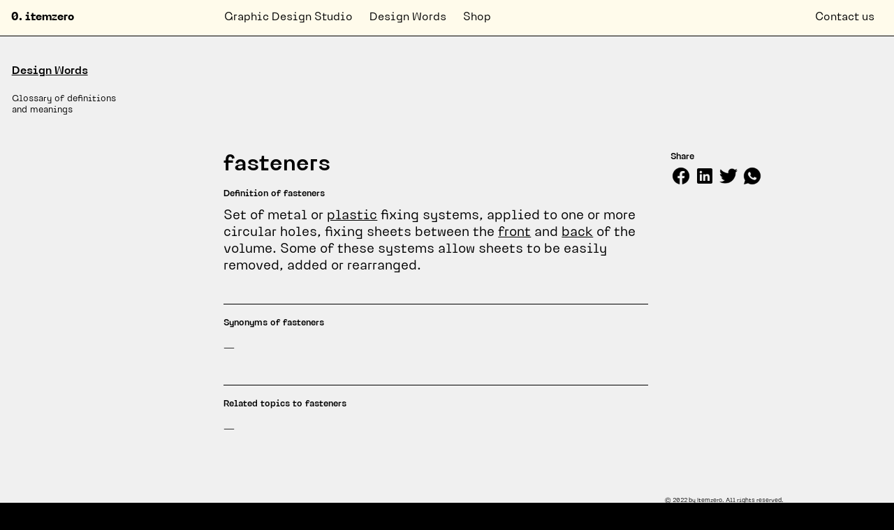

--- FILE ---
content_type: text/html; charset=UTF-8
request_url: https://itemzero.com/design-words/fasteners/
body_size: 17674
content:
<!doctype html><html lang="en-GB" prefix="og: https://ogp.me/ns#"><head><meta charset="UTF-8"><meta name="viewport" content="width=device-width, initial-scale=1"><link rel="profile" href="https://gmpg.org/xfn/11"><style>img:is([sizes="auto" i], [sizes^="auto," i]) { contain-intrinsic-size: 3000px 1500px }</style><title>fasteners + definition and meaning by itemzero</title><meta name="description" content="fasteners is → Set of metal or plastic fixing systems, applied to one or more circular holes, fixing sheets between the front and back of the volume. Some of these systems allow sheets to be easily removed, added or rearranged."/><meta name="robots" content="follow, index, max-snippet:-1, max-video-preview:-1, max-image-preview:large"/><link rel="canonical" href="https://itemzero.com/design-words/fasteners/" /><meta property="og:locale" content="en_GB" /><meta property="og:type" content="article" /><meta property="og:title" content="fasteners + definition and meaning by itemzero" /><meta property="og:description" content="fasteners: Set of metal or plastic fixing systems, applied to one or more circular holes, fixing sheets between the front and back of the volume. Some of these systems allow sheets to be easily removed, added or rearranged." /><meta property="og:url" content="https://itemzero.com/design-words/fasteners/" /><meta property="og:site_name" content="0. itemzero" /><meta property="og:updated_time" content="2022-12-06T16:49:59+00:00" /><meta property="article:published_time" content="2022-12-06T16:49:58+00:00" /><meta property="article:modified_time" content="2022-12-06T16:49:59+00:00" /><meta name="twitter:card" content="summary_large_image" /><meta name="twitter:title" content="fasteners + definition and meaning by itemzero" /><meta name="twitter:description" content="fasteners: Set of metal or plastic fixing systems, applied to one or more circular holes, fixing sheets between the front and back of the volume. Some of these systems allow sheets to be easily removed, added or rearranged." /> <script type="application/ld+json" class="rank-math-schema">{"@context":"https://schema.org","@graph":[{"@type":"Organization","@id":"https://itemzero.com/#organization","name":"0. itemzero","url":"https://itemzero.com","logo":{"@type":"ImageObject","@id":"https://itemzero.com/#logo","url":"https://itemzero.com/wp-content/uploads/2025/10/location-02.svg","contentUrl":"https://itemzero.com/wp-content/uploads/2025/10/location-02.svg","caption":"0. itemzero","inLanguage":"en-GB"}},{"@type":"WebSite","@id":"https://itemzero.com/#website","url":"https://itemzero.com","name":"0. itemzero","publisher":{"@id":"https://itemzero.com/#organization"},"inLanguage":"en-GB"},{"@type":"ImageObject","@id":"https://itemzero.com/wp-content/uploads/2022/06/icons8-facebook-96.png","url":"https://itemzero.com/wp-content/uploads/2022/06/icons8-facebook-96.png","width":"200","height":"200","inLanguage":"en-GB"},{"@type":"WebPage","@id":"https://itemzero.com/design-words/fasteners/#webpage","url":"https://itemzero.com/design-words/fasteners/","name":"fasteners + definition and meaning by itemzero","datePublished":"2022-12-06T16:49:58+00:00","dateModified":"2022-12-06T16:49:59+00:00","isPartOf":{"@id":"https://itemzero.com/#website"},"primaryImageOfPage":{"@id":"https://itemzero.com/wp-content/uploads/2022/06/icons8-facebook-96.png"},"inLanguage":"en-GB"},{"@type":"Person","@id":"https://itemzero.com/author/ricardodantas/","name":"Ricardo Dantas","url":"https://itemzero.com/author/ricardodantas/","image":{"@type":"ImageObject","@id":"https://itemzero.com/wp-content/litespeed/avatar/1c794ac57cbab5601de7be43a5a29b2d.jpg?ver=1769302691","url":"https://itemzero.com/wp-content/litespeed/avatar/1c794ac57cbab5601de7be43a5a29b2d.jpg?ver=1769302691","caption":"Ricardo Dantas","inLanguage":"en-GB"},"worksFor":{"@id":"https://itemzero.com/#organization"}},{"datePublished":"2022-12-06T16:49:58+00:00","dateModified":"2022-12-06T16:49:59+00:00","author":{"@id":"https://itemzero.com/author/ricardodantas/","name":"Ricardo Dantas"},"@id":"https://itemzero.com/design-words/fasteners/#schema-136506","mainEntityOfPage":{"@id":"https://itemzero.com/design-words/fasteners/#webpage"}}]}</script> <link rel="alternate" type="application/rss+xml" title="0. itemzero &raquo; Feed" href="https://itemzero.com/feed/" /><link rel="alternate" type="application/rss+xml" title="0. itemzero &raquo; Comments Feed" href="https://itemzero.com/comments/feed/" /><link rel="alternate" type="application/rss+xml" title="0. itemzero &raquo; fasteners Comments Feed" href="https://itemzero.com/design-words/fasteners/feed/" /><style>:root {
			--wpac-popup-opacity: 0.85;
			--wpac-popup-corner-radius: 5px;
			--wpac-popup-margin-top: 10px;
			--wpac-popup-width: 30%;
			--wpac-popup-padding: 20px;
			--wpac-popup-font-size: 20px;
			--wpac-popup-line-height: 1.2;
		}
		/* tablet styles */
		@media screen and (max-width: 1024px) {
			.wpac-overlay {
				--wpac-popup-opacity: 0.85;
				--wpac-popup-corner-radius: 5px;
				--wpac-popup-margin-top: 10px;
				--wpac-popup-width: 45%;
				--wpac-popup-padding: 20px;
				--wpac-popup-font-size: 20px;
			}
		}
		/* mobile styles */
		@media screen and (max-width: 768px) {
			.wpac-overlay {
				--wpac-popup-opacity: 0.85;
				--wpac-popup-corner-radius: 5px;
				--wpac-popup-margin-top: 10px;
				--wpac-popup-width: 75%;
				--wpac-popup-padding: 20px;
				--wpac-popup-font-size: 20px;
			}
		}
		.wpac-overlay {
			display: none;
			opacity: var(--wpac-popup-opacity);
			border-radius: var(--wpac-popup-corner-radius);
			margin-top: var(--wpac-popup-margin-top);
			padding: var(--wpac-popup-padding) !important;
			font-size: var(--wpac-popup-font-size) !important;
			line-height: var(--wpac-popup-line-height);
			margin: 0 auto;
		}</style><link data-optimized="2" rel="stylesheet" href="https://itemzero.com/wp-content/litespeed/css/cfa5e3196ce9aa86daeb09d56be76afc.css?ver=72891" /><style id='classic-theme-styles-inline-css'>/*! This file is auto-generated */
.wp-block-button__link{color:#fff;background-color:#32373c;border-radius:9999px;box-shadow:none;text-decoration:none;padding:calc(.667em + 2px) calc(1.333em + 2px);font-size:1.125em}.wp-block-file__button{background:#32373c;color:#fff;text-decoration:none}</style><style id='safe-svg-svg-icon-style-inline-css'>.safe-svg-cover{text-align:center}.safe-svg-cover .safe-svg-inside{display:inline-block;max-width:100%}.safe-svg-cover svg{height:100%;max-height:100%;max-width:100%;width:100%}</style><style id='global-styles-inline-css'>:root{--wp--preset--aspect-ratio--square: 1;--wp--preset--aspect-ratio--4-3: 4/3;--wp--preset--aspect-ratio--3-4: 3/4;--wp--preset--aspect-ratio--3-2: 3/2;--wp--preset--aspect-ratio--2-3: 2/3;--wp--preset--aspect-ratio--16-9: 16/9;--wp--preset--aspect-ratio--9-16: 9/16;--wp--preset--color--black: #000000;--wp--preset--color--cyan-bluish-gray: #abb8c3;--wp--preset--color--white: #ffffff;--wp--preset--color--pale-pink: #f78da7;--wp--preset--color--vivid-red: #cf2e2e;--wp--preset--color--luminous-vivid-orange: #ff6900;--wp--preset--color--luminous-vivid-amber: #fcb900;--wp--preset--color--light-green-cyan: #7bdcb5;--wp--preset--color--vivid-green-cyan: #00d084;--wp--preset--color--pale-cyan-blue: #8ed1fc;--wp--preset--color--vivid-cyan-blue: #0693e3;--wp--preset--color--vivid-purple: #9b51e0;--wp--preset--color--background-color: rgba(0,0,0,11);--wp--preset--color--text-color: rgba(255,251,235,12);--wp--preset--color--header-background-color: rgba(255,255,255,03);--wp--preset--color--header-text-color: rgba(0,0,0,14);--wp--preset--color--main-background-color: rgba(255,251,235,15);--wp--preset--color--main-text-color: rgba(0,0,0,16);--wp--preset--color--aside-background-color: rgba(0,0,0,17);--wp--preset--color--aside-text-color: rgba(255,255,255,18);--wp--preset--color--footer-background-color: rgba(0,0,0,19);--wp--preset--color--footer-text-color: rgba(255,255,255,110);--wp--preset--color--offcanvas-background-color: rgba(0,0,0,111);--wp--preset--color--offcanvas-text-color: rgba(255,255,255,112);--wp--preset--color--offcanvas-toggle-color: rgba(0,0,0,113);--wp--preset--color--overlay-color: rgba(0,0,0,0.514);--wp--preset--color--primary-color: rgba(0,0,0,115);--wp--preset--color--secondary-color: rgba(255,255,255,116);--wp--preset--color--info-color: rgba(0,160,210,117);--wp--preset--color--success-color: rgba(70,180,80,118);--wp--preset--color--warning-color: rgba(255,185,0,119);--wp--preset--color--error-color: rgba(220,50,50,120);--wp--preset--color--cross-sells-text-color: rgba(0,0,0,121);--wp--preset--color--cross-sells-background: rgba(0,0,0,122);--wp--preset--color--the-book-block-color-1: rgba(3,53,218,123);--wp--preset--color--the-book-block-color-2: rgba(0,218,200,124);--wp--preset--color--uivo-typeface-color-1: rgba(65,58,59,125);--wp--preset--color--uivo-typeface-color-2: rgba(255,102,81,126);--wp--preset--color--covers-book-color-1: rgba(96,66,75,127);--wp--preset--color--covers-book-color-2: rgba(253,87,59,128);--wp--preset--color--taca-color-1: rgba(255,217,102,129);--wp--preset--color--taca-color-2: rgba(96,56,240,130);--wp--preset--color--catorze-color-1: rgba(241,208,213,131);--wp--preset--color--catorze-color-2: rgba(20,61,52,132);--wp--preset--color--secondary-background-color: rgba(240,240,240,133);--wp--preset--gradient--vivid-cyan-blue-to-vivid-purple: linear-gradient(135deg,rgba(6,147,227,1) 0%,rgb(155,81,224) 100%);--wp--preset--gradient--light-green-cyan-to-vivid-green-cyan: linear-gradient(135deg,rgb(122,220,180) 0%,rgb(0,208,130) 100%);--wp--preset--gradient--luminous-vivid-amber-to-luminous-vivid-orange: linear-gradient(135deg,rgba(252,185,0,1) 0%,rgba(255,105,0,1) 100%);--wp--preset--gradient--luminous-vivid-orange-to-vivid-red: linear-gradient(135deg,rgba(255,105,0,1) 0%,rgb(207,46,46) 100%);--wp--preset--gradient--very-light-gray-to-cyan-bluish-gray: linear-gradient(135deg,rgb(238,238,238) 0%,rgb(169,184,195) 100%);--wp--preset--gradient--cool-to-warm-spectrum: linear-gradient(135deg,rgb(74,234,220) 0%,rgb(151,120,209) 20%,rgb(207,42,186) 40%,rgb(238,44,130) 60%,rgb(251,105,98) 80%,rgb(254,248,76) 100%);--wp--preset--gradient--blush-light-purple: linear-gradient(135deg,rgb(255,206,236) 0%,rgb(152,150,240) 100%);--wp--preset--gradient--blush-bordeaux: linear-gradient(135deg,rgb(254,205,165) 0%,rgb(254,45,45) 50%,rgb(107,0,62) 100%);--wp--preset--gradient--luminous-dusk: linear-gradient(135deg,rgb(255,203,112) 0%,rgb(199,81,192) 50%,rgb(65,88,208) 100%);--wp--preset--gradient--pale-ocean: linear-gradient(135deg,rgb(255,245,203) 0%,rgb(182,227,212) 50%,rgb(51,167,181) 100%);--wp--preset--gradient--electric-grass: linear-gradient(135deg,rgb(202,248,128) 0%,rgb(113,206,126) 100%);--wp--preset--gradient--midnight: linear-gradient(135deg,rgb(2,3,129) 0%,rgb(40,116,252) 100%);--wp--preset--gradient--text-color-to-background-color: linear-gradient(180deg,rgba(255,251,235,12) 0%,rgba(0,0,0,2));--wp--preset--gradient--header-background-color-to-text-color: linear-gradient(180deg,rgba(255,255,255,03) 0%,rgba(255,251,235,3));--wp--preset--gradient--header-text-color-to-header-background-color: linear-gradient(180deg,rgba(0,0,0,14) 0%,rgba(255,255,255,3));--wp--preset--gradient--main-background-color-to-header-text-color: linear-gradient(180deg,rgba(255,251,235,15) 0%,rgba(0,0,0,5));--wp--preset--gradient--main-text-color-to-main-background-color: linear-gradient(180deg,rgba(0,0,0,16) 0%,rgba(255,251,235,6));--wp--preset--gradient--aside-background-color-to-main-text-color: linear-gradient(180deg,rgba(0,0,0,17) 0%,rgba(0,0,0,7));--wp--preset--gradient--aside-text-color-to-aside-background-color: linear-gradient(180deg,rgba(255,255,255,18) 0%,rgba(0,0,0,8));--wp--preset--gradient--footer-background-color-to-aside-text-color: linear-gradient(180deg,rgba(0,0,0,19) 0%,rgba(255,255,255,9));--wp--preset--gradient--footer-text-color-to-footer-background-color: linear-gradient(180deg,rgba(255,255,255,110) 0%,rgba(0,0,0,10));--wp--preset--gradient--offcanvas-background-color-to-footer-text-color: linear-gradient(180deg,rgba(0,0,0,111) 0%,rgba(255,255,255,11));--wp--preset--gradient--offcanvas-text-color-to-offcanvas-background-color: linear-gradient(180deg,rgba(255,255,255,112) 0%,rgba(0,0,0,12));--wp--preset--gradient--offcanvas-toggle-color-to-offcanvas-text-color: linear-gradient(180deg,rgba(0,0,0,113) 0%,rgba(255,255,255,13));--wp--preset--gradient--overlay-color-to-offcanvas-toggle-color: linear-gradient(180deg,rgba(0,0,0,0.514) 0%,rgba(0,0,0,14));--wp--preset--gradient--primary-color-to-overlay-color: linear-gradient(180deg,rgba(0,0,0,115) 0%,rgba(0,0,0,14.5));--wp--preset--gradient--secondary-color-to-primary-color: linear-gradient(180deg,rgba(255,255,255,116) 0%,rgba(0,0,0,16));--wp--preset--gradient--info-color-to-secondary-color: linear-gradient(180deg,rgba(0,160,210,117) 0%,rgba(255,255,255,17));--wp--preset--gradient--success-color-to-info-color: linear-gradient(180deg,rgba(70,180,80,118) 0%,rgba(0,160,210,18));--wp--preset--gradient--warning-color-to-success-color: linear-gradient(180deg,rgba(255,185,0,119) 0%,rgba(70,180,80,19));--wp--preset--gradient--error-color-to-warning-color: linear-gradient(180deg,rgba(220,50,50,120) 0%,rgba(255,185,0,20));--wp--preset--gradient--cross-sells-text-color-to-error-color: linear-gradient(180deg,rgba(0,0,0,121) 0%,rgba(220,50,50,21));--wp--preset--gradient--cross-sells-background-to-cross-sells-text-color: linear-gradient(180deg,rgba(0,0,0,122) 0%,rgba(0,0,0,22));--wp--preset--gradient--the-book-block-color-1-to-cross-sells-background: linear-gradient(180deg,rgba(3,53,218,123) 0%,rgba(0,0,0,23));--wp--preset--gradient--the-book-block-color-2-to-the-book-block-color-1: linear-gradient(180deg,rgba(0,218,200,124) 0%,rgba(3,53,218,24));--wp--preset--gradient--uivo-typeface-color-1-to-the-book-block-color-2: linear-gradient(180deg,rgba(65,58,59,125) 0%,rgba(0,218,200,25));--wp--preset--gradient--uivo-typeface-color-2-to-uivo-typeface-color-1: linear-gradient(180deg,rgba(255,102,81,126) 0%,rgba(65,58,59,26));--wp--preset--gradient--covers-book-color-1-to-uivo-typeface-color-2: linear-gradient(180deg,rgba(96,66,75,127) 0%,rgba(255,102,81,27));--wp--preset--gradient--covers-book-color-2-to-covers-book-color-1: linear-gradient(180deg,rgba(253,87,59,128) 0%,rgba(96,66,75,28));--wp--preset--gradient--taca-color-1-to-covers-book-color-2: linear-gradient(180deg,rgba(255,217,102,129) 0%,rgba(253,87,59,29));--wp--preset--gradient--taca-color-2-to-taca-color-1: linear-gradient(180deg,rgba(96,56,240,130) 0%,rgba(255,217,102,30));--wp--preset--gradient--catorze-color-1-to-taca-color-2: linear-gradient(180deg,rgba(241,208,213,131) 0%,rgba(96,56,240,31));--wp--preset--gradient--catorze-color-2-to-catorze-color-1: linear-gradient(180deg,rgba(20,61,52,132) 0%,rgba(241,208,213,32));--wp--preset--gradient--secondary-background-color-to-catorze-color-2: linear-gradient(180deg,rgba(240,240,240,133) 0%,rgba(20,61,52,33));--wp--preset--font-size--small: 13px;--wp--preset--font-size--medium: 20px;--wp--preset--font-size--large: 36px;--wp--preset--font-size--x-large: 42px;--wp--preset--font-size--font-size-1: 0.67rem;--wp--preset--font-size--font-size-2: 0.83rem;--wp--preset--font-size--font-size-3: 1rem;--wp--preset--font-size--font-size-4: 1.25rem;--wp--preset--font-size--font-size-5: 1.5rem;--wp--preset--font-size--font-size-6: 2.5rem;--wp--preset--font-size--font-size-7: 4.5rem;--wp--preset--font-size--line-height: 120%;--wp--preset--font-size--container: 100%;--wp--preset--font-size--transition-duration: 0.4s;--wp--preset--font-size--border: 5px;--wp--preset--font-size--offcanvas-size: 100%;--wp--preset--font-size--top-offset: 4rem;--wp--preset--font-size--product-desc-padding: 5.7%;--wp--preset--font-size--product-desc-padding-sides: 6.25vw;--wp--preset--font-size--border-light: 1px;--wp--preset--font-size--content-container: 7vw;--wp--preset--font-size--content-container-top: 7vh;--wp--preset--font-size--content-container-bottom: 14vw;--wp--preset--font-size--font-size-8: 7rem;--wp--preset--font-size--size-1: 8.3333%;--wp--preset--font-size--size-2: 9.0909%;--wp--preset--font-size--size-3: 10%;--wp--preset--font-size--size-4: 11.1111%;--wp--preset--font-size--size-5: 12.5%;--wp--preset--font-size--size-6: 14.2857%;--wp--preset--font-size--size-7: 16.6667%;--wp--preset--font-size--size-8: 20%;--wp--preset--font-size--size-9: 25%;--wp--preset--font-size--size-10: 33.3333%;--wp--preset--font-size--size-11: 50%;--wp--preset--font-size--size-12: 75%;--wp--preset--font-size--size-13: 100%;--wp--preset--font-size--opacity: 50%;--wp--preset--font-size--section-padding: 1.25rem;--wp--preset--font-size--admin-bar: 32px;--wp--preset--font-size--icon-size: 1.875rem;--wp--preset--font-size--left-offset: 25vw;--wp--preset--font-size--margin-2: 1rem;--wp--preset--font-size--margin-3: 2.2rem;--wp--preset--font-size--sticky-offset: 11.875rem;--wp--preset--spacing--20: 0.44rem;--wp--preset--spacing--30: 0.67rem;--wp--preset--spacing--40: 1rem;--wp--preset--spacing--50: 1.5rem;--wp--preset--spacing--60: 2.25rem;--wp--preset--spacing--70: 3.38rem;--wp--preset--spacing--80: 5.06rem;--wp--preset--spacing--font-size-1: 0.67rem;--wp--preset--spacing--font-size-2: 0.83rem;--wp--preset--spacing--font-size-3: 1rem;--wp--preset--spacing--font-size-4: 1.25rem;--wp--preset--spacing--font-size-5: 1.5rem;--wp--preset--spacing--font-size-6: 2.5rem;--wp--preset--spacing--font-size-7: 4.5rem;--wp--preset--spacing--line-height: 120%;--wp--preset--spacing--container: 100%;--wp--preset--spacing--transition-duration: 0.4s;--wp--preset--spacing--border: 5px;--wp--preset--spacing--offcanvas-size: 100%;--wp--preset--spacing--top-offset: 4rem;--wp--preset--spacing--product-desc-padding: 5.7%;--wp--preset--spacing--product-desc-padding-sides: 6.25vw;--wp--preset--spacing--border-light: 1px;--wp--preset--spacing--content-container: 7vw;--wp--preset--spacing--content-container-top: 7vh;--wp--preset--spacing--content-container-bottom: 14vw;--wp--preset--spacing--font-size-8: 7rem;--wp--preset--spacing--size-1: 8.3333%;--wp--preset--spacing--size-2: 9.0909%;--wp--preset--spacing--size-3: 10%;--wp--preset--spacing--size-4: 11.1111%;--wp--preset--spacing--size-5: 12.5%;--wp--preset--spacing--size-6: 14.2857%;--wp--preset--spacing--size-7: 16.6667%;--wp--preset--spacing--size-8: 20%;--wp--preset--spacing--size-9: 25%;--wp--preset--spacing--size-10: 33.3333%;--wp--preset--spacing--size-11: 50%;--wp--preset--spacing--size-12: 75%;--wp--preset--spacing--size-13: 100%;--wp--preset--spacing--opacity: 50%;--wp--preset--spacing--section-padding: 1.25rem;--wp--preset--spacing--admin-bar: 32px;--wp--preset--spacing--icon-size: 1.875rem;--wp--preset--spacing--left-offset: 25vw;--wp--preset--spacing--margin-2: 1rem;--wp--preset--spacing--margin-3: 2.2rem;--wp--preset--spacing--sticky-offset: 11.875rem;--wp--preset--shadow--natural: 6px 6px 9px rgba(0, 0, 0, 0.2);--wp--preset--shadow--deep: 12px 12px 50px rgba(0, 0, 0, 0.4);--wp--preset--shadow--sharp: 6px 6px 0px rgba(0, 0, 0, 0.2);--wp--preset--shadow--outlined: 6px 6px 0px -3px rgba(255, 255, 255, 1), 6px 6px rgba(0, 0, 0, 1);--wp--preset--shadow--crisp: 6px 6px 0px rgba(0, 0, 0, 1);}:where(.is-layout-flex){gap: 0.5em;}:where(.is-layout-grid){gap: 0.5em;}body .is-layout-flex{display: flex;}.is-layout-flex{flex-wrap: wrap;align-items: center;}.is-layout-flex > :is(*, div){margin: 0;}body .is-layout-grid{display: grid;}.is-layout-grid > :is(*, div){margin: 0;}:where(.wp-block-columns.is-layout-flex){gap: 2em;}:where(.wp-block-columns.is-layout-grid){gap: 2em;}:where(.wp-block-post-template.is-layout-flex){gap: 1.25em;}:where(.wp-block-post-template.is-layout-grid){gap: 1.25em;}.has-black-color{color: var(--wp--preset--color--black) !important;}.has-cyan-bluish-gray-color{color: var(--wp--preset--color--cyan-bluish-gray) !important;}.has-white-color{color: var(--wp--preset--color--white) !important;}.has-pale-pink-color{color: var(--wp--preset--color--pale-pink) !important;}.has-vivid-red-color{color: var(--wp--preset--color--vivid-red) !important;}.has-luminous-vivid-orange-color{color: var(--wp--preset--color--luminous-vivid-orange) !important;}.has-luminous-vivid-amber-color{color: var(--wp--preset--color--luminous-vivid-amber) !important;}.has-light-green-cyan-color{color: var(--wp--preset--color--light-green-cyan) !important;}.has-vivid-green-cyan-color{color: var(--wp--preset--color--vivid-green-cyan) !important;}.has-pale-cyan-blue-color{color: var(--wp--preset--color--pale-cyan-blue) !important;}.has-vivid-cyan-blue-color{color: var(--wp--preset--color--vivid-cyan-blue) !important;}.has-vivid-purple-color{color: var(--wp--preset--color--vivid-purple) !important;}.has-black-background-color{background-color: var(--wp--preset--color--black) !important;}.has-cyan-bluish-gray-background-color{background-color: var(--wp--preset--color--cyan-bluish-gray) !important;}.has-white-background-color{background-color: var(--wp--preset--color--white) !important;}.has-pale-pink-background-color{background-color: var(--wp--preset--color--pale-pink) !important;}.has-vivid-red-background-color{background-color: var(--wp--preset--color--vivid-red) !important;}.has-luminous-vivid-orange-background-color{background-color: var(--wp--preset--color--luminous-vivid-orange) !important;}.has-luminous-vivid-amber-background-color{background-color: var(--wp--preset--color--luminous-vivid-amber) !important;}.has-light-green-cyan-background-color{background-color: var(--wp--preset--color--light-green-cyan) !important;}.has-vivid-green-cyan-background-color{background-color: var(--wp--preset--color--vivid-green-cyan) !important;}.has-pale-cyan-blue-background-color{background-color: var(--wp--preset--color--pale-cyan-blue) !important;}.has-vivid-cyan-blue-background-color{background-color: var(--wp--preset--color--vivid-cyan-blue) !important;}.has-vivid-purple-background-color{background-color: var(--wp--preset--color--vivid-purple) !important;}.has-black-border-color{border-color: var(--wp--preset--color--black) !important;}.has-cyan-bluish-gray-border-color{border-color: var(--wp--preset--color--cyan-bluish-gray) !important;}.has-white-border-color{border-color: var(--wp--preset--color--white) !important;}.has-pale-pink-border-color{border-color: var(--wp--preset--color--pale-pink) !important;}.has-vivid-red-border-color{border-color: var(--wp--preset--color--vivid-red) !important;}.has-luminous-vivid-orange-border-color{border-color: var(--wp--preset--color--luminous-vivid-orange) !important;}.has-luminous-vivid-amber-border-color{border-color: var(--wp--preset--color--luminous-vivid-amber) !important;}.has-light-green-cyan-border-color{border-color: var(--wp--preset--color--light-green-cyan) !important;}.has-vivid-green-cyan-border-color{border-color: var(--wp--preset--color--vivid-green-cyan) !important;}.has-pale-cyan-blue-border-color{border-color: var(--wp--preset--color--pale-cyan-blue) !important;}.has-vivid-cyan-blue-border-color{border-color: var(--wp--preset--color--vivid-cyan-blue) !important;}.has-vivid-purple-border-color{border-color: var(--wp--preset--color--vivid-purple) !important;}.has-vivid-cyan-blue-to-vivid-purple-gradient-background{background: var(--wp--preset--gradient--vivid-cyan-blue-to-vivid-purple) !important;}.has-light-green-cyan-to-vivid-green-cyan-gradient-background{background: var(--wp--preset--gradient--light-green-cyan-to-vivid-green-cyan) !important;}.has-luminous-vivid-amber-to-luminous-vivid-orange-gradient-background{background: var(--wp--preset--gradient--luminous-vivid-amber-to-luminous-vivid-orange) !important;}.has-luminous-vivid-orange-to-vivid-red-gradient-background{background: var(--wp--preset--gradient--luminous-vivid-orange-to-vivid-red) !important;}.has-very-light-gray-to-cyan-bluish-gray-gradient-background{background: var(--wp--preset--gradient--very-light-gray-to-cyan-bluish-gray) !important;}.has-cool-to-warm-spectrum-gradient-background{background: var(--wp--preset--gradient--cool-to-warm-spectrum) !important;}.has-blush-light-purple-gradient-background{background: var(--wp--preset--gradient--blush-light-purple) !important;}.has-blush-bordeaux-gradient-background{background: var(--wp--preset--gradient--blush-bordeaux) !important;}.has-luminous-dusk-gradient-background{background: var(--wp--preset--gradient--luminous-dusk) !important;}.has-pale-ocean-gradient-background{background: var(--wp--preset--gradient--pale-ocean) !important;}.has-electric-grass-gradient-background{background: var(--wp--preset--gradient--electric-grass) !important;}.has-midnight-gradient-background{background: var(--wp--preset--gradient--midnight) !important;}.has-small-font-size{font-size: var(--wp--preset--font-size--small) !important;}.has-medium-font-size{font-size: var(--wp--preset--font-size--medium) !important;}.has-large-font-size{font-size: var(--wp--preset--font-size--large) !important;}.has-x-large-font-size{font-size: var(--wp--preset--font-size--x-large) !important;}
:where(.wp-block-post-template.is-layout-flex){gap: 1.25em;}:where(.wp-block-post-template.is-layout-grid){gap: 1.25em;}
:where(.wp-block-columns.is-layout-flex){gap: 2em;}:where(.wp-block-columns.is-layout-grid){gap: 2em;}
:root :where(.wp-block-pullquote){font-size: 1.5em;line-height: 1.6;}</style> <script src="https://itemzero.com/wp-includes/js/jquery/jquery.min.js?ver=3.7.1" id="jquery-core-js"></script> <script id="cookie-law-info-js-extra" type="litespeed/javascript">var Cli_Data={"nn_cookie_ids":["_gat_gtag_UA_156610235_1","fr","_ga","_gid","_fbp","cookielawinfo-checkbox-advertisement"],"cookielist":[],"non_necessary_cookies":{"analytics":["_gat_gtag_UA_156610235_1","_ga","_gid"],"advertisement":["fr","_fbp"]},"ccpaEnabled":"","ccpaRegionBased":"","ccpaBarEnabled":"","strictlyEnabled":["necessary","obligatoire"],"ccpaType":"gdpr","js_blocking":"1","custom_integration":"","triggerDomRefresh":"","secure_cookies":""};var cli_cookiebar_settings={"animate_speed_hide":"500","animate_speed_show":"500","background":"#0a0a0a","border":"#b1a6a6c2","border_on":"","button_1_button_colour":"#ffffff","button_1_button_hover":"#cccccc","button_1_link_colour":"#0a0a0a","button_1_as_button":"1","button_1_new_win":"","button_2_button_colour":"#333","button_2_button_hover":"#292929","button_2_link_colour":"#ffffff","button_2_as_button":"","button_2_hidebar":"1","button_3_button_colour":"#dedfe0","button_3_button_hover":"#b2b2b3","button_3_link_colour":"#0a0a0a","button_3_as_button":"","button_3_new_win":"","button_4_button_colour":"#0a0909","button_4_button_hover":"#080707","button_4_link_colour":"#ffffff","button_4_as_button":"1","button_7_button_colour":"#ffffff","button_7_button_hover":"#cccccc","button_7_link_colour":"#0a0a0a","button_7_as_button":"1","button_7_new_win":"","font_family":"inherit","header_fix":"","notify_animate_hide":"1","notify_animate_show":"","notify_div_id":"#cookie-law-info-bar","notify_position_horizontal":"right","notify_position_vertical":"bottom","scroll_close":"","scroll_close_reload":"","accept_close_reload":"","reject_close_reload":"","showagain_tab":"","showagain_background":"#fff","showagain_border":"#000","showagain_div_id":"#cookie-law-info-again","showagain_x_position":"100px","text":"#ffffff","show_once_yn":"","show_once":"10000","logging_on":"","as_popup":"","popup_overlay":"1","bar_heading_text":"","cookie_bar_as":"banner","popup_showagain_position":"bottom-right","widget_position":"left"};var log_object={"ajax_url":"https:\/\/itemzero.com\/wp-admin\/admin-ajax.php"}</script> <script src="https://itemzero.com/wp-content/cache/mrdev/framework/utils/utils_custom.js?ver=0.9.842-1762289878" id="mrdev_utils-js"></script> <link rel="EditURI" type="application/rsd+xml" title="RSD" href="https://itemzero.com/xmlrpc.php?rsd" /><meta name="generator" content="WordPress 6.8.3" /><link rel='shortlink' href='https://itemzero.com/?p=26413' /><link rel="alternate" title="oEmbed (JSON)" type="application/json+oembed" href="https://itemzero.com/wp-json/oembed/1.0/embed?url=https%3A%2F%2Fitemzero.com%2Fdesign-words%2Ffasteners%2F&#038;lang=en" /><link rel="alternate" title="oEmbed (XML)" type="text/xml+oembed" href="https://itemzero.com/wp-json/oembed/1.0/embed?url=https%3A%2F%2Fitemzero.com%2Fdesign-words%2Ffasteners%2F&#038;format=xml&#038;lang=en" />
 <script type="text/plain" data-cli-class="cli-blocker-script"  data-cli-script-type="advertisement" data-cli-block="true"  data-cli-element-position="head">!function(f,b,e,v,n,t,s)
  {if(f.fbq)return;n=f.fbq=function(){n.callMethod?
  n.callMethod.apply(n,arguments):n.queue.push(arguments)};
  if(!f._fbq)f._fbq=n;n.push=n;n.loaded=!0;n.version='2.0';
  n.queue=[];t=b.createElement(e);t.async=!0;
  t.src=v;s=b.getElementsByTagName(e)[0];
  s.parentNode.insertBefore(t,s)}(window,document,'script',
  'https://connect.facebook.net/en_US/fbevents.js');
   fbq('init', '216318539654532');
  fbq('track', 'PageView');</script> <noscript>
<img height="1" width="1"
src="https://www.facebook.com/tr?id=216318539654532&ev=PageView
&noscript=1"/>
</noscript>
 <script type="litespeed/javascript">(function(w,d,s,l,i){w[l]=w[l]||[];w[l].push({'gtm.start':new Date().getTime(),event:'gtm.js'});var f=d.getElementsByTagName(s)[0],j=d.createElement(s),dl=l!='dataLayer'?'&l='+l:'';j.async=!0;j.src='https://www.googletagmanager.com/gtm.js?id='+i+dl;f.parentNode.insertBefore(j,f)})(window,document,'script','dataLayer','GTM-KJPR46B')</script> </script><style>#wpadminbar #wp-admin-bar-site-name>.ab-item:before {
            content: "";
            width: 146px;
            height: 22px;
            max-width: 100%;
            background-size: contain;
            background-repeat: no-repeat;
            background-position: center;
        }
        .wp-admin.folded #wpadminbar #wp-admin-bar-site-name>.ab-item:before {
            width: 22px;
        }
        #wp-admin-bar-wp-logo, #footer-thankyou, #wpfooter {
            display: none;
        }
        .login form {
            border: 0;
            box-shadow: none;
        }
        .wp-admin #wpadminbar #wp-admin-bar-site-name>.ab-item:before {
            font-size: 0;
        }</style><style>.login h1 a, #wpadminbar #wp-admin-bar-site-name>.ab-item:before {
                background-image: none !important;
            }</style><style>#wpadminbar {
                background: rgba(0,0,0,0.5);
                position: fixed !important;
            }
            #wpadminbar .menupop .ab-sub-wrapper, #wpadminbar .shortlink-input, #wpadminbar .ab-top-menu>li.hover>.ab-item, #wpadminbar.nojq .quicklinks .ab-top-menu>li>.ab-item:focus, #wpadminbar:not(.mobile) .ab-top-menu>li:hover>.ab-item, #wpadminbar:not(.mobile) .ab-top-menu>li>.ab-item:focus {
                background: rgba(0,0,0,0.5);
            }</style><style>.theme-browser .theme.active .theme-screenshot img, .theme-overlay.active .screenshot img {
            opacity: 0 !important;
        }
        .theme-browser .theme.active .theme-screenshot, .theme-overlay.active .screenshot {
            background-image: url(https://s.wordpress.com/mshots/v1/https%3A%2F%2Fitemzero.com?w=1200&amp;h=900);
            background-size: cover;
            background-position: center;
            background-repeat: no-repeat;
        }
        .theme-browser .theme.active .theme-name {
            font-size: 0;
        }
        .theme-browser .theme.active .theme-name:after {
            margin-left: 5px;
        }
        .theme-browser .theme.active .theme-name span, .theme-browser .theme.active .theme-name:after, .theme-overlay.active .theme-name {
            font-size: 15px;
        }
        .theme-overlay.active .theme-name:before {
            font-size: 32px;
            display: block;
        }
        .theme-browser .theme.active .theme-name:after, .theme-overlay.active .theme-name:before {
            content: "0. itemzero";
        }</style><style>body[class*='settings_page_mrdev'] #wpbody-content h1 strong, .wp-submenu a[href*='page=mrdev-options'], .wp-list-table.plugins tr[data-slug='mrdev-framework'] .plugin-title strong, .wp-list-table.plugins tr[data-slug='mrdev-widget'] .plugin-title strong, .wp-list-table.plugins tr[data-slug='mr-dev-s-files'] .plugin-title strong, #widget-list div[id*='mr_developer'] .widget-title h3, .widget-liquid-right div[id*='mr_developer'] .widget-title h3 {
            font-size: 0 !important;
        }
        body[class*='settings_page_mrdev'] #wpbody-content h1 img, .widget-liquid-right div[id*='mr_developer'] .widget-inside form .mr-admin > p:first-child {
            display: none;
        }
        .wp-submenu a[href*='page=mrdev-options']:before, #widget-list div[id*='mr_developer'] .widget-title h3:before, .widget-liquid-right div[id*='mr_developer'] .widget-title h3:before, #widget-list div[id*='mr_developer'] .widget-title .in-widget-title, .widget-liquid-right div[id*='mr_developer'] .widget-title .in-widget-title {
            font-size: 13px;
        }
        body[class*='settings_page_mrdev'] #wpbody-content h1 strong:after {
            font-size: 23px;
        }
        .wp-submenu a[href*='page=mrdev-options']:before, body[class*='settings_page_mrdev'] #wpbody-content h1 strong:after, #widget-list div[id*='mr_developer'] .widget-title h3:before, .widget-liquid-right div[id*='mr_developer'] .widget-title h3:before {
            content: '0. itemzero';
        }
        .wp-list-table.plugins tr[data-slug='mrdev-framework'] .plugin-title strong:before {
            content: '0. itemzero - Framework';
            font-size: 14px;
        }
        .wp-list-table.plugins tr[data-slug='mrdev-widget'] .plugin-title strong:before {
            content: '0. itemzero - Widget';
            font-size: 14px;
        }
        .wp-list-table.plugins tr[data-slug='mr-dev-s-files'] .plugin-title strong:before {
            content: '0. itemzero - Files';
            font-size: 14px;
        }
        .wp-list-table.plugins tr[data-slug='mrdev-framework'] .plugin-description:before {
            content: 'Based on Mr.Dev.s Framework:';
        }
        .wp-list-table.plugins tr[data-slug='mrdev-widget'] .plugin-description:before {
            content: 'Based on Mr.Dev.s Widget:';
        }
        .wp-list-table.plugins tr[data-slug='mr-dev-s-files'] .plugin-description:before {
            content: 'Based on Mr.Dev.s Files:';
        }</style><link rel="pingback" href="https://itemzero.com/xmlrpc.php"><link rel="preconnect" href="//code.tidio.co"></head><body data-rsssl=1 class="wp-singular glossary-template-default single single-glossary postid-26413 wp-custom-logo wp-embed-responsive wp-theme-mrdev_s"><div id="page" class="site"><header id="mr-header" class="mr-header"><div class="mr-header-container mr-container mr-1perline mr-phone-1perline mr-portrait-1perline"><section id="top" class="mr-section top"><div class="mr-section-container mr-fullwidth"><ul class="mr-section-content mr-0perline mr-phone-1perline mr-portrait-1perline mr-nobullets "><li id="text-2" class="mr-item widget widget_text"><div class="textwidget"><p><a class="logo" href="https://itemzero.com/">0. itemzero</a></p></div></li><li id="nav_menu-2" class="mr-item widget widget_nav_menu"><div class="menu-menu-en-container"><ul id="menu-menu-en" class="menu"><li id="menu-item-26156" class="menu-item menu-item-type-post_type menu-item-object-page menu-item-26156"><a href="https://itemzero.com/graphic-design-studio/">Graphic Design Studio</a></li><li id="menu-item-26157" class="menu-item menu-item-type-custom menu-item-object-custom menu-item-26157"><a href="https://itemzero.com/design-words/">Design Words</a></li><li id="menu-item-744" class="menu-item menu-item-type-custom menu-item-object-custom menu-item-744"><a href="https://shop.itemzero.com/">Shop</a></li></ul></div></li><li id="nav_menu-9" class="mr-item widget widget_nav_menu"><div class="menu-shop-menu-container"><ul id="menu-shop-menu" class="menu"><li id="menu-item-1850" class="menu-item menu-item-type-custom menu-item-object-custom menu-item-1850"><a href="https://itemzero.com/lets-talk/">Contact us</a></li></ul></div></li></ul></div></section></div></header><main id="mr-main" class="mr-main"><div class="mr-main-container mr-fullwidth mr-1perline mr-phone-1perline mr-portrait-1perline"><section class="mr-section mr-article-content mr-item mr-fullwidth"><article id="post-26413" class="post-26413 glossary type-glossary status-publish hentry glossary-cat-bookbinding glossary-cat-postpress glossary-cat-print-production mr-article mr-item mr-active"><header class="entry-header"></header><div class="entry-content"><div class="wp-container-6 wp-block-group"><div class="wp-block-group__inner-container"><div class="  wp-container-3 wp-block-group has-secondary-background-color-background-color has-background" style="padding-top:0px;padding-right:0px;padding-left:0px"><div class="wp-block-group__inner-container"><div style="height:20px" aria-hidden="true" class="  wp-block-spacer"></div><div class="wp-container-1 wp-block-group" style="padding-left:1.3rem"><div class="wp-block-group__inner-container"><p><style="line-height:1.7" class="mr-fontsize4 "><strong><a href="https://itemzero.com/design-words" data-type="URL" data-id="itemzero.com/design-words">Design Words</a></strong></p><p class=" mr-margintop mr-nomargintop mr-phone-nomargintop mr-fontsize3 ">Glossary of definitions <br />and meanings</p></div></div><div style="height:2em" aria-hidden="true" class="  wp-block-spacer"></div><div class="wp-container-2 wp-block-group" style="padding-top:0px;padding-left:0px"><div class="wp-block-group__inner-container"><div class="wp-block-columns"><div class="  wp-block-column" style="flex-basis:100%"><div class=" mr-phone-1perline  wp-block-columns" style="padding-right:1.3rem;padding-left:1.3rem"><div class="  wp-block-column" style="padding-left:0rem;flex-basis:25%"><figure class="  wp-block-image size-large"><img decoding="async" src="" alt=""></figure></div><div class=" mr-nomarginleft  mr-nomarginleft  wp-block-column mr-nomarginleft" style="flex-basis:50%"><h1 class=" mr-fontsize6 "><strong>fasteners</strong></h1><div style="height:15px" aria-hidden="true" class="  wp-block-spacer"></div><h2 class=" mr-norowgap  mr-phone-fontsizeoptions mr-fontsize3 mr-desktop-fontsize3 mr-phone-fontsize2 "><strong>Definition of fasteners</strong></h2><p class="mr-margin2 ">Set of metal or <a href="https://itemzero.com/design-words/plastic/" class="glossary-only-link">plastic</a> fixing systems, applied to one or more circular holes, fixing sheets between the <a href="https://itemzero.com/design-words/front/" class="glossary-only-link">front</a> and <a href="https://itemzero.com/design-words/back/" class="glossary-only-link">back</a> of the volume. Some of these systems allow sheets to be easily removed, added or rearranged.</p><div style="height:0.2em" aria-hidden="true" class="  wp-block-spacer"></div><hr class="  wp-block-separator is-style-wide"><h2 class="mr-fontsize3 mr-desktop-fontsize3 mr-phone-fontsize2 "><strong>Synonyms of fasteners</strong></h2><p class="mr-fontsize4 ">—</p><div style="height:0.2em" aria-hidden="true" class="  wp-block-spacer"></div><hr class="  wp-block-separator is-style-wide"><h2 class="mr-fontsize3 mr-desktop-fontsize3 mr-phone-fontsize2 "><strong>Related topics to fasteners</strong></h2><p class="mr-fontsize4 ">—</p><div style="height:3em" aria-hidden="true" class="  wp-block-spacer"></div></div><div class="  wp-block-column" style="flex-basis:25%"><h2 class="mr-fontsize3 mr-desktop-fontsize3 mr-phone-fontsize2 "><strong>Share</strong></h2><div style="height:5px" aria-hidden="true" class="  wp-block-spacer"></div><div class="wp-block-columns"><div class="  wp-block-column" style="flex-basis:50%"><div class="wp-block-columns is-not-stacked-on-mobile"><div class=" mr-marginleft  mr-marginleft mr-nomarginleft  wp-block-column mr-marginleft" style="flex-basis:45px"><figure class="      wp-block-image size-thumbnail is-resized"><a href="https://www.facebook.com/sharer/sharer.php?u=https://itemzero.com/design-words/fasteners/" target="_blank" rel="noopener"><img data-lazyloaded="1" src="[data-uri]" decoding="async" loading="lazy" data-src="https://itemzero.com/wp-content/uploads/2022/06/icons8-facebook-96.png.webp" alt="" class="wp-image-14064" width="30" height="30"><noscript><img decoding="async" loading="lazy" src="https://itemzero.com/wp-content/uploads/2022/06/icons8-facebook-96.png.webp" alt="" class="wp-image-14064" width="30" height="30"></noscript></a></figure></div><div class=" mr-marginleft  mr-marginleft mr-nomarginleft  wp-block-column mr-marginleft" style="flex-basis:45px"><figure class="      wp-block-image size-thumbnail is-resized"><a href="https://www.linkedin.com/shareArticle?mini=true&#038;url=https://itemzero.com/design-words/fasteners/&#038;title=fasteners" target="_blank" rel="noopener"><img data-lazyloaded="1" src="[data-uri]" decoding="async" loading="lazy" data-src="https://itemzero.com/wp-content/uploads/2022/06/icons8-linkedin-96.png.webp" alt="" class="wp-image-14065" width="30" height="30"><noscript><img decoding="async" loading="lazy" src="https://itemzero.com/wp-content/uploads/2022/06/icons8-linkedin-96.png.webp" alt="" class="wp-image-14065" width="30" height="30"></noscript></a></figure></div><div class=" mr-marginleft  mr-marginleft mr-nomarginleft  wp-block-column mr-marginleft" style="flex-basis:45px"><figure class="     mr-nomarginleft  wp-block-image size-thumbnail is-resized"><a href="https://twitter.com/intent/tweet?text=fasteners&#038;url=https://itemzero.com/design-words/fasteners/" target="_blank" rel="noopener"><img data-lazyloaded="1" src="[data-uri]" decoding="async" loading="lazy" data-src="https://itemzero.com/wp-content/uploads/2022/06/icons8-twitter-squared-96-1.png.webp" alt="" class="wp-image-14063" width="30" height="30"><noscript><img decoding="async" loading="lazy" src="https://itemzero.com/wp-content/uploads/2022/06/icons8-twitter-squared-96-1.png.webp" alt="" class="wp-image-14063" width="30" height="30"></noscript></a></figure></div><div class=" mr-marginleft  mr-marginleft mr-nomarginleft  wp-block-column mr-marginleft" style="flex-basis:45px"><figure class="     mr-nomarginleft  wp-block-image size-thumbnail is-resized"><a href="https://api.whatsapp.com/send?text=fasteners%20https://itemzero.com/design-words/fasteners/" target="_blank" rel="noopener"><img data-lazyloaded="1" src="[data-uri]" decoding="async" loading="lazy" data-src="https://itemzero.com/wp-content/uploads/2022/06/icons8-whatsapp-96.png.webp" alt="" class="wp-image-14062" width="30" height="30"><noscript><img decoding="async" loading="lazy" src="https://itemzero.com/wp-content/uploads/2022/06/icons8-whatsapp-96.png.webp" alt="" class="wp-image-14062" width="30" height="30"></noscript></a></figure></div></div></div><div class="  wp-block-column" style="flex-basis:50%"></div></div><div style="height:2em" aria-hidden="true" class="  wp-block-spacer"></div></div></div></div></div><div class=" mr-phone-1perline  wp-block-columns" style="padding-right:1.3rem;padding-left:1.3rem"><div class="  wp-block-column" style="flex-basis:25%"></div><div class="  mr-paddingleft  mr-phone-paddingleft mr-nopaddingleft mr-phone-nopaddingleft  mr-marginleft  mr-phone-marginleft mr-nomarginleft mr-phone-nomarginleft  wp-block-column" style="flex-basis:50%"></div><div class="  mr-paddingleft mr-nopaddingleft  mr-marginleft mr-nomarginleft  wp-block-column" style="flex-basis:25%"><p class="mr-fontsize1 ">© 2022 by Itemzero. All rights reserved.<br />Authors: Rúben Dias, Fábio Martins, Ricardo Dantas.<br />Consultancy: Miguel Sanches, Rui Oliveira, Benjamin Godinho, Fernando Oliveira, Diogo Alves de Sousa e Andreia Oliveira.<br />Thanks to Rodrigo Correia, Marcos Rêgo, Ana Vasquez, Hugo Rocha.</p><div style="height:5px" aria-hidden="true" class="  wp-block-spacer"></div></div></div></div></div></div></div><div style="height:2em" aria-hidden="true" class="  wp-block-spacer"></div><div class="wp-container-5 wp-block-group" style="padding-top:0px;padding-right:1.3rem;padding-left:1.3rem"><div class="wp-block-group__inner-container"><div class="wp-container-4 wp-block-group" style="padding-top:0px;padding-left:0px"><div class="wp-block-group__inner-container"><div class="wp-block-columns"><div class="  wp-block-column" style="flex-basis:100%"><div class="wp-block-columns"><div class="  wp-block-column" style="padding-left:0em;flex-basis:25%"></div><div class=" mr-nomarginleft  mr-nomarginleft  wp-block-column mr-nomarginleft" style="flex-basis:50%"><h2 class="mr-fontsize3 mr-desktop-fontsize3 mr-phone-fontsize2 "><strong>Help us improve Design Words</strong></h2><p class="mr-nomarginbottom mr-fontsize4 ">This Glossary is a on-going project and we appreciate your input! If you wish to contact us, kindly use the form below.</p><div style="height:1em" aria-hidden="true" class="  wp-block-spacer"></div></div><div class="  wp-block-column" style="flex-basis:25%"></div></div></div></div></div></div></div></div></div></div></div><footer class="entry-footer"></footer></article><div id="comments" class="comments-area"><div id="respond" class="comment-respond"><h3 id="reply-title" class="comment-reply-title">Add a suggestion <small><a rel="nofollow" id="cancel-comment-reply-link" href="/design-words/fasteners/#respond" style="display:none;">Cancel reply</a></small></h3><form action="https://itemzero.com/wp-comments-post.php" method="post" id="commentform" class="comment-form"><p class="comment-notes"><span id="email-notes">Your email address will not be published.</span> <span class="required-field-message">Required fields are marked <span class="required">*</span></span></p><p class="comment-form-comment"><textarea id="comment" name="comment" cols="45" rows="8" placeholder="Suggestion" aria-required="true"></textarea></p><p class="comment-form-author"><input id="author" name="author" type="text" placeholder="Name" value="" size="20" /></p><p class="comment-form-email"><input id="email" name="email" type="text" placeholder="Email" value="" size="30" /></p><p class="comment-form-url"><input id="url" name="url" type="text" placeholder="Website" value="" size="30" /></p><p class="form-submit"><input name="submit" type="submit" id="submit" class="submit" value="Submit suggestion" /> <input type='hidden' name='comment_post_ID' value='26413' id='comment_post_ID' />
<input type='hidden' name='comment_parent' id='comment_parent' value='0' /></p></form></div></div></section><aside class="mr-aside mr-asideright mr-item"><section class="mr-section"><div class="mr-section-container mr-fullwidth"><ul class="mr-section-content mr-1perline mr-nobullets"><li id="nav_menu-5" class="mr-item widget widget_nav_menu"><div class="menu-social-container"><ul id="menu-social" class="menu"><li id="menu-item-1822" class="menu-item menu-item-type-custom menu-item-object-custom menu-item-1822"><a href="https://www.instagram.com/itemzero_studio/">Instagram</a></li><li id="menu-item-1823" class="menu-item menu-item-type-custom menu-item-object-custom menu-item-1823"><a href="https://www.facebook.com/itemzero/">Facebook</a></li><li id="menu-item-1824" class="menu-item menu-item-type-custom menu-item-object-custom menu-item-1824"><a href="https://www.youtube.com/channel/UC1f6xNF_LrnDfC77CJuGFdA">Youtube</a></li><li id="menu-item-1825" class="menu-item menu-item-type-custom menu-item-object-custom menu-item-1825"><a href="https://www.behance.net/itemzero">Behance</a></li><li id="menu-item-1826" class="menu-item menu-item-type-custom menu-item-object-custom menu-item-1826"><a href="https://www.linkedin.com/company/0-itemzero">LinkedIn</a></li><li id="menu-item-1827" class="menu-item menu-item-type-custom menu-item-object-custom menu-item-1827"><a href="https://www.pinterest.pt/itemzero_studio">Pinterest</a></li></ul></div></li></ul></div></section></aside></div></main><footer id="mr-footer" class="mr-footer"><div class="mr-footer-container mr-container mr-1perline mr-phone-1perline mr-portrait-1perline"><section id="bottom" class="mr-section bottom"><div class="mr-section-container mr-fullwidth"><ul class="mr-section-content mr-0perline mr-phone-1perline mr-portrait-1perline mr-nobullets "><li id="text-3" class="mr-item widget widget_text"><p class="mr-title widget-title">Address</p><div class="textwidget"><p>Rua 21, 409, 1º Sala B<br />
4500-267 Espinho, Portugal</p></div></li><li id="text-4" class="mr-item widget widget_text"><p class="mr-title widget-title">Phone</p><div class="textwidget"><p><a href="tel:00351227344196">(+351) 227 344 196</a></p></div></li><li id="nav_menu-3" class="mr-item widget widget_nav_menu"><div class="menu-menu-en-container"><ul id="menu-menu-en-1" class="menu"><li class="menu-item menu-item-type-post_type menu-item-object-page menu-item-26156"><a href="https://itemzero.com/graphic-design-studio/">Graphic Design Studio</a></li><li class="menu-item menu-item-type-custom menu-item-object-custom menu-item-26157"><a href="https://itemzero.com/design-words/">Design Words</a></li><li class="menu-item menu-item-type-custom menu-item-object-custom menu-item-744"><a href="https://shop.itemzero.com/">Shop</a></li></ul></div></li><li id="nav_menu-6" class="mr-item widget widget_nav_menu"><div class="menu-policies-container"><ul id="menu-policies" class="menu"><li id="menu-item-1828" class="menu-item menu-item-type-custom menu-item-object-custom menu-item-1828"><a href="https://shop.itemzero.com/cookie-policy/">Cookies</a></li><li id="menu-item-1829" class="menu-item menu-item-type-custom menu-item-object-custom menu-item-1829"><a href="https://shop.itemzero.com/privacy-policy/">Privacy</a></li><li id="menu-item-1830" class="menu-item menu-item-type-custom menu-item-object-custom menu-item-1830"><a href="https://shop.itemzero.com/shipping-return-and-refund-policy/">Shipping, Return and Refund</a></li></ul></div></li><li id="nav_menu-7" class="mr-item widget widget_nav_menu"><div class="menu-legal-container"><ul id="menu-legal" class="menu"><li id="menu-item-1831" class="menu-item menu-item-type-custom menu-item-object-custom menu-item-1831"><a target="_blank" href="https://www.livroreclamacoes.pt/">Livro de Reclamações</a></li><li id="menu-item-1832" class="menu-item menu-item-type-custom menu-item-object-custom menu-item-1832"><a target="_blank" href="https://ec.europa.eu/consumers/odr">Online Dispute Resolution</a></li></ul></div></li></ul></div></section></div></footer></div> <script type="speculationrules">{"prefetch":[{"source":"document","where":{"and":[{"href_matches":"\/*"},{"not":{"href_matches":["\/wp-*.php","\/wp-admin\/*","\/wp-content\/uploads\/*","\/wp-content\/*","\/wp-content\/plugins\/*","\/wp-content\/themes\/mrdev_s\/*","\/*\\?(.+)"]}},{"not":{"selector_matches":"a[rel~=\"nofollow\"]"}},{"not":{"selector_matches":".no-prefetch, .no-prefetch a"}}]},"eagerness":"conservative"}]}</script> <div id="cookie-law-info-bar" data-nosnippet="true"><span><div class="cli-bar-container cli-style-v2"><div class="cli-bar-message">We use cookies on our website to give you the most relevant experience by remembering your preferences and repeat visits. By clicking “Accept All”, you consent to the use of ALL the cookies. However, you may visit "Cookie Settings" to provide a controlled consent. <a href="https://shop.itemzero.com/cookie-policy/" id="CONSTANT_OPEN_URL" target="_blank" class="cli-plugin-main-link">Read More</a></div><div class="cli-bar-btn_container"><a role='button' class="medium cli-plugin-button cli-plugin-main-button cli_settings_button" style="margin:0px 5px 0px 0px">Cookie Settings</a><a id="wt-cli-accept-all-btn" role='button' data-cli_action="accept_all" class="wt-cli-element medium cli-plugin-button wt-cli-accept-all-btn cookie_action_close_header cli_action_button">Accept All</a></div></div></span></div><div id="cookie-law-info-again" data-nosnippet="true"><span id="cookie_hdr_showagain">Manage consent</span></div><div class="cli-modal" data-nosnippet="true" id="cliSettingsPopup" tabindex="-1" role="dialog" aria-labelledby="cliSettingsPopup" aria-hidden="true"><div class="cli-modal-dialog" role="document"><div class="cli-modal-content cli-bar-popup">
<button type="button" class="cli-modal-close" id="cliModalClose">
<svg class="" viewBox="0 0 24 24"><path d="M19 6.41l-1.41-1.41-5.59 5.59-5.59-5.59-1.41 1.41 5.59 5.59-5.59 5.59 1.41 1.41 5.59-5.59 5.59 5.59 1.41-1.41-5.59-5.59z"></path><path d="M0 0h24v24h-24z" fill="none"></path></svg>
<span class="wt-cli-sr-only">Close</span>
</button><div class="cli-modal-body"><div class="cli-container-fluid cli-tab-container"><div class="cli-row"><div class="cli-col-12 cli-align-items-stretch cli-px-0"><div class="cli-privacy-overview"><h4>Privacy Overview</h4><div class="cli-privacy-content"><div class="cli-privacy-content-text">This website uses cookies to improve your experience while you navigate through the website. Out of these, the cookies that are categorized as necessary are stored on your browser as they are essential for the working of basic functionalities of the website. We also use third-party cookies that help us analyze and understand how you use this website. These cookies will be stored in your browser only with your consent. You also have the option to opt-out of these cookies. But opting out of some of these cookies may affect your browsing experience.</div></div>
<a class="cli-privacy-readmore" aria-label="Show more" role="button" data-readmore-text="Show more" data-readless-text="Show less"></a></div></div><div class="cli-col-12 cli-align-items-stretch cli-px-0 cli-tab-section-container"><div class="cli-tab-section"><div class="cli-tab-header">
<a role="button" tabindex="0" class="cli-nav-link cli-settings-mobile" data-target="necessary" data-toggle="cli-toggle-tab">
Necessary							</a><div class="wt-cli-necessary-checkbox">
<input type="checkbox" class="cli-user-preference-checkbox"  id="wt-cli-checkbox-necessary" data-id="checkbox-necessary" checked="checked"  />
<label class="form-check-label" for="wt-cli-checkbox-necessary">Necessary</label></div>
<span class="cli-necessary-caption">Always Enabled</span></div><div class="cli-tab-content"><div class="cli-tab-pane cli-fade" data-id="necessary"><div class="wt-cli-cookie-description">
Necessary cookies are absolutely essential for the website to function properly. These cookies ensure basic functionalities and security features of the website, anonymously.<table class="cookielawinfo-row-cat-table cookielawinfo-winter"><thead><tr><th class="cookielawinfo-column-1">Cookie</th><th class="cookielawinfo-column-3">Duration</th><th class="cookielawinfo-column-4">Description</th></tr></thead><tbody><tr class="cookielawinfo-row"><td class="cookielawinfo-column-1">cookielawinfo-checkbox-advertisement</td><td class="cookielawinfo-column-3">1 year</td><td class="cookielawinfo-column-4">The cookie is set by GDPR cookie consent to record the user consent for the cookies in the category "Advertisement".</td></tr><tr class="cookielawinfo-row"><td class="cookielawinfo-column-1">cookielawinfo-checkbox-analytics</td><td class="cookielawinfo-column-3">11 months</td><td class="cookielawinfo-column-4">This cookie is set by GDPR Cookie Consent plugin. The cookie is used to store the user consent for the cookies in the category "Analytics".</td></tr><tr class="cookielawinfo-row"><td class="cookielawinfo-column-1">cookielawinfo-checkbox-functional</td><td class="cookielawinfo-column-3">11 months</td><td class="cookielawinfo-column-4">The cookie is set by GDPR cookie consent to record the user consent for the cookies in the category "Functional".</td></tr><tr class="cookielawinfo-row"><td class="cookielawinfo-column-1">cookielawinfo-checkbox-necessary</td><td class="cookielawinfo-column-3">11 months</td><td class="cookielawinfo-column-4">This cookie is set by GDPR Cookie Consent plugin. The cookies is used to store the user consent for the cookies in the category "Necessary".</td></tr><tr class="cookielawinfo-row"><td class="cookielawinfo-column-1">cookielawinfo-checkbox-others</td><td class="cookielawinfo-column-3">11 months</td><td class="cookielawinfo-column-4">This cookie is set by GDPR Cookie Consent plugin. The cookie is used to store the user consent for the cookies in the category "Other.</td></tr><tr class="cookielawinfo-row"><td class="cookielawinfo-column-1">cookielawinfo-checkbox-performance</td><td class="cookielawinfo-column-3">11 months</td><td class="cookielawinfo-column-4">This cookie is set by GDPR Cookie Consent plugin. The cookie is used to store the user consent for the cookies in the category "Performance".</td></tr><tr class="cookielawinfo-row"><td class="cookielawinfo-column-1">viewed_cookie_policy</td><td class="cookielawinfo-column-3">11 months</td><td class="cookielawinfo-column-4">The cookie is set by the GDPR Cookie Consent plugin and is used to store whether or not user has consented to the use of cookies. It does not store any personal data.</td></tr></tbody></table></div></div></div></div><div class="cli-tab-section"><div class="cli-tab-header">
<a role="button" tabindex="0" class="cli-nav-link cli-settings-mobile" data-target="functional" data-toggle="cli-toggle-tab">
Functional							</a><div class="cli-switch">
<input type="checkbox" id="wt-cli-checkbox-functional" class="cli-user-preference-checkbox"  data-id="checkbox-functional" />
<label for="wt-cli-checkbox-functional" class="cli-slider" data-cli-enable="Enabled" data-cli-disable="Disabled"><span class="wt-cli-sr-only">Functional</span></label></div></div><div class="cli-tab-content"><div class="cli-tab-pane cli-fade" data-id="functional"><div class="wt-cli-cookie-description">
Functional cookies help to perform certain functionalities like sharing the content of the website on social media platforms, collect feedbacks, and other third-party features.</div></div></div></div><div class="cli-tab-section"><div class="cli-tab-header">
<a role="button" tabindex="0" class="cli-nav-link cli-settings-mobile" data-target="performance" data-toggle="cli-toggle-tab">
Performance							</a><div class="cli-switch">
<input type="checkbox" id="wt-cli-checkbox-performance" class="cli-user-preference-checkbox"  data-id="checkbox-performance" />
<label for="wt-cli-checkbox-performance" class="cli-slider" data-cli-enable="Enabled" data-cli-disable="Disabled"><span class="wt-cli-sr-only">Performance</span></label></div></div><div class="cli-tab-content"><div class="cli-tab-pane cli-fade" data-id="performance"><div class="wt-cli-cookie-description">
Performance cookies are used to understand and analyze the key performance indexes of the website which helps in delivering a better user experience for the visitors.</div></div></div></div><div class="cli-tab-section"><div class="cli-tab-header">
<a role="button" tabindex="0" class="cli-nav-link cli-settings-mobile" data-target="analytics" data-toggle="cli-toggle-tab">
Analytics							</a><div class="cli-switch">
<input type="checkbox" id="wt-cli-checkbox-analytics" class="cli-user-preference-checkbox"  data-id="checkbox-analytics" />
<label for="wt-cli-checkbox-analytics" class="cli-slider" data-cli-enable="Enabled" data-cli-disable="Disabled"><span class="wt-cli-sr-only">Analytics</span></label></div></div><div class="cli-tab-content"><div class="cli-tab-pane cli-fade" data-id="analytics"><div class="wt-cli-cookie-description">
Analytical cookies are used to understand how visitors interact with the website. These cookies help provide information on metrics the number of visitors, bounce rate, traffic source, etc.<table class="cookielawinfo-row-cat-table cookielawinfo-winter"><thead><tr><th class="cookielawinfo-column-1">Cookie</th><th class="cookielawinfo-column-3">Duration</th><th class="cookielawinfo-column-4">Description</th></tr></thead><tbody><tr class="cookielawinfo-row"><td class="cookielawinfo-column-1">_ga</td><td class="cookielawinfo-column-3">2 years</td><td class="cookielawinfo-column-4">This cookie is installed by Google Analytics. The cookie is used to calculate visitor, session, campaign data and keep track of site usage for the site's analytics report. The cookies store information anonymously and assign a randomly generated number to identify unique visitors.</td></tr><tr class="cookielawinfo-row"><td class="cookielawinfo-column-1">_gat_gtag_UA_156610235_1</td><td class="cookielawinfo-column-3">1 minute</td><td class="cookielawinfo-column-4">This cookie is set by Google and is used to distinguish users.</td></tr><tr class="cookielawinfo-row"><td class="cookielawinfo-column-1">_gid</td><td class="cookielawinfo-column-3">1 day</td><td class="cookielawinfo-column-4">This cookie is installed by Google Analytics. The cookie is used to store information of how visitors use a website and helps in creating an analytics report of how the website is doing. The data collected including the number visitors, the source where they have come from, and the pages visted in an anonymous form.</td></tr></tbody></table></div></div></div></div><div class="cli-tab-section"><div class="cli-tab-header">
<a role="button" tabindex="0" class="cli-nav-link cli-settings-mobile" data-target="advertisement" data-toggle="cli-toggle-tab">
Advertisement							</a><div class="cli-switch">
<input type="checkbox" id="wt-cli-checkbox-advertisement" class="cli-user-preference-checkbox"  data-id="checkbox-advertisement" />
<label for="wt-cli-checkbox-advertisement" class="cli-slider" data-cli-enable="Enabled" data-cli-disable="Disabled"><span class="wt-cli-sr-only">Advertisement</span></label></div></div><div class="cli-tab-content"><div class="cli-tab-pane cli-fade" data-id="advertisement"><div class="wt-cli-cookie-description">
Advertisement cookies are used to provide visitors with relevant ads and marketing campaigns. These cookies track visitors across websites and collect information to provide customized ads.<table class="cookielawinfo-row-cat-table cookielawinfo-winter"><thead><tr><th class="cookielawinfo-column-1">Cookie</th><th class="cookielawinfo-column-3">Duration</th><th class="cookielawinfo-column-4">Description</th></tr></thead><tbody><tr class="cookielawinfo-row"><td class="cookielawinfo-column-1">_fbp</td><td class="cookielawinfo-column-3">3 months</td><td class="cookielawinfo-column-4">This cookie is set by Facebook to deliver advertisement when they are on Facebook or a digital platform powered by Facebook advertising after visiting this website.</td></tr><tr class="cookielawinfo-row"><td class="cookielawinfo-column-1">fr</td><td class="cookielawinfo-column-3">3 months</td><td class="cookielawinfo-column-4">The cookie is set by Facebook to show relevant advertisments to the users and measure and improve the advertisements. The cookie also tracks the behavior of the user across the web on sites that have Facebook pixel or Facebook social plugin.</td></tr></tbody></table></div></div></div></div><div class="cli-tab-section"><div class="cli-tab-header">
<a role="button" tabindex="0" class="cli-nav-link cli-settings-mobile" data-target="others" data-toggle="cli-toggle-tab">
Others							</a><div class="cli-switch">
<input type="checkbox" id="wt-cli-checkbox-others" class="cli-user-preference-checkbox"  data-id="checkbox-others" />
<label for="wt-cli-checkbox-others" class="cli-slider" data-cli-enable="Enabled" data-cli-disable="Disabled"><span class="wt-cli-sr-only">Others</span></label></div></div><div class="cli-tab-content"><div class="cli-tab-pane cli-fade" data-id="others"><div class="wt-cli-cookie-description">
Other uncategorized cookies are those that are being analyzed and have not been classified into a category as yet.</div></div></div></div></div></div></div></div><div class="cli-modal-footer"><div class="wt-cli-element cli-container-fluid cli-tab-container"><div class="cli-row"><div class="cli-col-12 cli-align-items-stretch cli-px-0"><div class="cli-tab-footer wt-cli-privacy-overview-actions">
<a id="wt-cli-privacy-save-btn" role="button" tabindex="0" data-cli-action="accept" class="wt-cli-privacy-btn cli_setting_save_button wt-cli-privacy-accept-btn cli-btn">SAVE &amp; ACCEPT</a></div><div class="wt-cli-ckyes-footer-section"><div class="wt-cli-ckyes-brand-logo">Powered by <a href="https://www.cookieyes.com/"><img data-lazyloaded="1" src="[data-uri]" data-src="https://itemzero.com/wp-content/plugins/cookie-law-info/legacy/public/images/logo-cookieyes.svg" alt="CookieYes Logo"><noscript><img src="https://itemzero.com/wp-content/plugins/cookie-law-info/legacy/public/images/logo-cookieyes.svg" alt="CookieYes Logo"></noscript></a></div></div></div></div></div></div></div></div></div><div class="cli-modal-backdrop cli-fade cli-settings-overlay"></div><div class="cli-modal-backdrop cli-fade cli-popupbar-overlay"></div><div id="mr-offcanvas" class="mr-offcanvas mr-transitiontop mr-hide mr-tablet-show mr-phone-show "><input type="checkbox" title="Toggle menu" class="mr-offcanvas-toggle"></input><div class="mr-offcanvas-container mr-1perline"><div class="mr-offcanvas-content"><section class="mr-section"><div class="mr-section-container mr-fullwidth"><ul class="mr-section-content mr-1perline mr-nobullets"><li id="nav_menu-4" class="mr-item widget widget_nav_menu"><div class="menu-menu-en-container"><ul id="menu-menu-en-2" class="menu"><li class="menu-item menu-item-type-post_type menu-item-object-page menu-item-26156"><a href="https://itemzero.com/graphic-design-studio/">Graphic Design Studio</a></li><li class="menu-item menu-item-type-custom menu-item-object-custom menu-item-26157"><a href="https://itemzero.com/design-words/">Design Words</a></li><li class="menu-item menu-item-type-custom menu-item-object-custom menu-item-744"><a href="https://shop.itemzero.com/">Shop</a></li></ul></div></li></ul></div></section><section class="mr-section"><div class="mr-section-container mr-fullwidth"><ul class="mr-section-content mr-1perline mr-nobullets"><li id="nav_menu-8" class="mr-item widget widget_nav_menu"><div class="menu-shop-menu-container"><ul id="menu-shop-menu-1" class="menu"><li class="menu-item menu-item-type-custom menu-item-object-custom menu-item-1850"><a href="https://itemzero.com/lets-talk/">Contact us</a></li></ul></div></li></ul></div></section></div></div></div><script type="application/ld+json">[{"@context":"https:\/\/schema.org\/","@type":"DefinedTerm","name":"plastic","description":"Design Words Glossary of definitions and meanings plastic Definition of plastic Set of materials comprised of polymers. Synonyms of plastic \u2014 Related topics to plastic \u2014 Share \u00a9 2022 by Itemzero. All rights reserved.Authors: R\u00faben Dias, F\u00e1bio Martins, Ricardo Dantas.Consultancy: Miguel Sanches, Rui Oliveira, Benjamin Godinho, Fernando Oliveira, Diogo Alves de Sousa e Andreia Oliveira.Thanks [&hellip;]","inDefinedTermSet":"https:\/\/itemzero.com\/design-words\/plastic\/"},{"@context":"https:\/\/schema.org\/","@type":"DefinedTerm","name":"front","description":"Design Words Glossary of definitions and meanings front Definition of front The front part or side of a leaf, book block or cover, opposite the back. Synonyms of front recto, right page Related topics to front verso Share \u00a9 2022 by Itemzero. All rights reserved.Authors: R\u00faben Dias, F\u00e1bio Martins, Ricardo Dantas.Consultancy: Miguel Sanches, Rui Oliveira, [&hellip;]","inDefinedTermSet":"https:\/\/itemzero.com\/design-words\/front\/"},{"@context":"https:\/\/schema.org\/","@type":"DefinedTerm","name":"back","description":"Design Words Glossary of definitions and meanings back Definition of back Part or back side of a leaf, book block or cover, opposite the front. Synonyms of back left page, verso Related topics to back even page, odd page, recto Share \u00a9 2022 by Itemzero. All rights reserved.Authors: R\u00faben Dias, F\u00e1bio Martins, Ricardo Dantas.Consultancy: Miguel [&hellip;]","inDefinedTermSet":"https:\/\/itemzero.com\/design-words\/back\/"}]</script> <script src="https://itemzero.com/wp-content/plugins/mrdev-files/js/main.js?ver=0.9.842-1651835272" id="i0_main-js"></script> <script data-no-optimize="1">window.lazyLoadOptions=Object.assign({},{threshold:300},window.lazyLoadOptions||{});!function(t,e){"object"==typeof exports&&"undefined"!=typeof module?module.exports=e():"function"==typeof define&&define.amd?define(e):(t="undefined"!=typeof globalThis?globalThis:t||self).LazyLoad=e()}(this,function(){"use strict";function e(){return(e=Object.assign||function(t){for(var e=1;e<arguments.length;e++){var n,a=arguments[e];for(n in a)Object.prototype.hasOwnProperty.call(a,n)&&(t[n]=a[n])}return t}).apply(this,arguments)}function o(t){return e({},at,t)}function l(t,e){return t.getAttribute(gt+e)}function c(t){return l(t,vt)}function s(t,e){return function(t,e,n){e=gt+e;null!==n?t.setAttribute(e,n):t.removeAttribute(e)}(t,vt,e)}function i(t){return s(t,null),0}function r(t){return null===c(t)}function u(t){return c(t)===_t}function d(t,e,n,a){t&&(void 0===a?void 0===n?t(e):t(e,n):t(e,n,a))}function f(t,e){et?t.classList.add(e):t.className+=(t.className?" ":"")+e}function _(t,e){et?t.classList.remove(e):t.className=t.className.replace(new RegExp("(^|\\s+)"+e+"(\\s+|$)")," ").replace(/^\s+/,"").replace(/\s+$/,"")}function g(t){return t.llTempImage}function v(t,e){!e||(e=e._observer)&&e.unobserve(t)}function b(t,e){t&&(t.loadingCount+=e)}function p(t,e){t&&(t.toLoadCount=e)}function n(t){for(var e,n=[],a=0;e=t.children[a];a+=1)"SOURCE"===e.tagName&&n.push(e);return n}function h(t,e){(t=t.parentNode)&&"PICTURE"===t.tagName&&n(t).forEach(e)}function a(t,e){n(t).forEach(e)}function m(t){return!!t[lt]}function E(t){return t[lt]}function I(t){return delete t[lt]}function y(e,t){var n;m(e)||(n={},t.forEach(function(t){n[t]=e.getAttribute(t)}),e[lt]=n)}function L(a,t){var o;m(a)&&(o=E(a),t.forEach(function(t){var e,n;e=a,(t=o[n=t])?e.setAttribute(n,t):e.removeAttribute(n)}))}function k(t,e,n){f(t,e.class_loading),s(t,st),n&&(b(n,1),d(e.callback_loading,t,n))}function A(t,e,n){n&&t.setAttribute(e,n)}function O(t,e){A(t,rt,l(t,e.data_sizes)),A(t,it,l(t,e.data_srcset)),A(t,ot,l(t,e.data_src))}function w(t,e,n){var a=l(t,e.data_bg_multi),o=l(t,e.data_bg_multi_hidpi);(a=nt&&o?o:a)&&(t.style.backgroundImage=a,n=n,f(t=t,(e=e).class_applied),s(t,dt),n&&(e.unobserve_completed&&v(t,e),d(e.callback_applied,t,n)))}function x(t,e){!e||0<e.loadingCount||0<e.toLoadCount||d(t.callback_finish,e)}function M(t,e,n){t.addEventListener(e,n),t.llEvLisnrs[e]=n}function N(t){return!!t.llEvLisnrs}function z(t){if(N(t)){var e,n,a=t.llEvLisnrs;for(e in a){var o=a[e];n=e,o=o,t.removeEventListener(n,o)}delete t.llEvLisnrs}}function C(t,e,n){var a;delete t.llTempImage,b(n,-1),(a=n)&&--a.toLoadCount,_(t,e.class_loading),e.unobserve_completed&&v(t,n)}function R(i,r,c){var l=g(i)||i;N(l)||function(t,e,n){N(t)||(t.llEvLisnrs={});var a="VIDEO"===t.tagName?"loadeddata":"load";M(t,a,e),M(t,"error",n)}(l,function(t){var e,n,a,o;n=r,a=c,o=u(e=i),C(e,n,a),f(e,n.class_loaded),s(e,ut),d(n.callback_loaded,e,a),o||x(n,a),z(l)},function(t){var e,n,a,o;n=r,a=c,o=u(e=i),C(e,n,a),f(e,n.class_error),s(e,ft),d(n.callback_error,e,a),o||x(n,a),z(l)})}function T(t,e,n){var a,o,i,r,c;t.llTempImage=document.createElement("IMG"),R(t,e,n),m(c=t)||(c[lt]={backgroundImage:c.style.backgroundImage}),i=n,r=l(a=t,(o=e).data_bg),c=l(a,o.data_bg_hidpi),(r=nt&&c?c:r)&&(a.style.backgroundImage='url("'.concat(r,'")'),g(a).setAttribute(ot,r),k(a,o,i)),w(t,e,n)}function G(t,e,n){var a;R(t,e,n),a=e,e=n,(t=Et[(n=t).tagName])&&(t(n,a),k(n,a,e))}function D(t,e,n){var a;a=t,(-1<It.indexOf(a.tagName)?G:T)(t,e,n)}function S(t,e,n){var a;t.setAttribute("loading","lazy"),R(t,e,n),a=e,(e=Et[(n=t).tagName])&&e(n,a),s(t,_t)}function V(t){t.removeAttribute(ot),t.removeAttribute(it),t.removeAttribute(rt)}function j(t){h(t,function(t){L(t,mt)}),L(t,mt)}function F(t){var e;(e=yt[t.tagName])?e(t):m(e=t)&&(t=E(e),e.style.backgroundImage=t.backgroundImage)}function P(t,e){var n;F(t),n=e,r(e=t)||u(e)||(_(e,n.class_entered),_(e,n.class_exited),_(e,n.class_applied),_(e,n.class_loading),_(e,n.class_loaded),_(e,n.class_error)),i(t),I(t)}function U(t,e,n,a){var o;n.cancel_on_exit&&(c(t)!==st||"IMG"===t.tagName&&(z(t),h(o=t,function(t){V(t)}),V(o),j(t),_(t,n.class_loading),b(a,-1),i(t),d(n.callback_cancel,t,e,a)))}function $(t,e,n,a){var o,i,r=(i=t,0<=bt.indexOf(c(i)));s(t,"entered"),f(t,n.class_entered),_(t,n.class_exited),o=t,i=a,n.unobserve_entered&&v(o,i),d(n.callback_enter,t,e,a),r||D(t,n,a)}function q(t){return t.use_native&&"loading"in HTMLImageElement.prototype}function H(t,o,i){t.forEach(function(t){return(a=t).isIntersecting||0<a.intersectionRatio?$(t.target,t,o,i):(e=t.target,n=t,a=o,t=i,void(r(e)||(f(e,a.class_exited),U(e,n,a,t),d(a.callback_exit,e,n,t))));var e,n,a})}function B(e,n){var t;tt&&!q(e)&&(n._observer=new IntersectionObserver(function(t){H(t,e,n)},{root:(t=e).container===document?null:t.container,rootMargin:t.thresholds||t.threshold+"px"}))}function J(t){return Array.prototype.slice.call(t)}function K(t){return t.container.querySelectorAll(t.elements_selector)}function Q(t){return c(t)===ft}function W(t,e){return e=t||K(e),J(e).filter(r)}function X(e,t){var n;(n=K(e),J(n).filter(Q)).forEach(function(t){_(t,e.class_error),i(t)}),t.update()}function t(t,e){var n,a,t=o(t);this._settings=t,this.loadingCount=0,B(t,this),n=t,a=this,Y&&window.addEventListener("online",function(){X(n,a)}),this.update(e)}var Y="undefined"!=typeof window,Z=Y&&!("onscroll"in window)||"undefined"!=typeof navigator&&/(gle|ing|ro)bot|crawl|spider/i.test(navigator.userAgent),tt=Y&&"IntersectionObserver"in window,et=Y&&"classList"in document.createElement("p"),nt=Y&&1<window.devicePixelRatio,at={elements_selector:".lazy",container:Z||Y?document:null,threshold:300,thresholds:null,data_src:"src",data_srcset:"srcset",data_sizes:"sizes",data_bg:"bg",data_bg_hidpi:"bg-hidpi",data_bg_multi:"bg-multi",data_bg_multi_hidpi:"bg-multi-hidpi",data_poster:"poster",class_applied:"applied",class_loading:"litespeed-loading",class_loaded:"litespeed-loaded",class_error:"error",class_entered:"entered",class_exited:"exited",unobserve_completed:!0,unobserve_entered:!1,cancel_on_exit:!0,callback_enter:null,callback_exit:null,callback_applied:null,callback_loading:null,callback_loaded:null,callback_error:null,callback_finish:null,callback_cancel:null,use_native:!1},ot="src",it="srcset",rt="sizes",ct="poster",lt="llOriginalAttrs",st="loading",ut="loaded",dt="applied",ft="error",_t="native",gt="data-",vt="ll-status",bt=[st,ut,dt,ft],pt=[ot],ht=[ot,ct],mt=[ot,it,rt],Et={IMG:function(t,e){h(t,function(t){y(t,mt),O(t,e)}),y(t,mt),O(t,e)},IFRAME:function(t,e){y(t,pt),A(t,ot,l(t,e.data_src))},VIDEO:function(t,e){a(t,function(t){y(t,pt),A(t,ot,l(t,e.data_src))}),y(t,ht),A(t,ct,l(t,e.data_poster)),A(t,ot,l(t,e.data_src)),t.load()}},It=["IMG","IFRAME","VIDEO"],yt={IMG:j,IFRAME:function(t){L(t,pt)},VIDEO:function(t){a(t,function(t){L(t,pt)}),L(t,ht),t.load()}},Lt=["IMG","IFRAME","VIDEO"];return t.prototype={update:function(t){var e,n,a,o=this._settings,i=W(t,o);{if(p(this,i.length),!Z&&tt)return q(o)?(e=o,n=this,i.forEach(function(t){-1!==Lt.indexOf(t.tagName)&&S(t,e,n)}),void p(n,0)):(t=this._observer,o=i,t.disconnect(),a=t,void o.forEach(function(t){a.observe(t)}));this.loadAll(i)}},destroy:function(){this._observer&&this._observer.disconnect(),K(this._settings).forEach(function(t){I(t)}),delete this._observer,delete this._settings,delete this.loadingCount,delete this.toLoadCount},loadAll:function(t){var e=this,n=this._settings;W(t,n).forEach(function(t){v(t,e),D(t,n,e)})},restoreAll:function(){var e=this._settings;K(e).forEach(function(t){P(t,e)})}},t.load=function(t,e){e=o(e);D(t,e)},t.resetStatus=function(t){i(t)},t}),function(t,e){"use strict";function n(){e.body.classList.add("litespeed_lazyloaded")}function a(){console.log("[LiteSpeed] Start Lazy Load"),o=new LazyLoad(Object.assign({},t.lazyLoadOptions||{},{elements_selector:"[data-lazyloaded]",callback_finish:n})),i=function(){o.update()},t.MutationObserver&&new MutationObserver(i).observe(e.documentElement,{childList:!0,subtree:!0,attributes:!0})}var o,i;t.addEventListener?t.addEventListener("load",a,!1):t.attachEvent("onload",a)}(window,document);</script><script data-no-optimize="1">window.litespeed_ui_events=window.litespeed_ui_events||["mouseover","click","keydown","wheel","touchmove","touchstart"];var urlCreator=window.URL||window.webkitURL;function litespeed_load_delayed_js_force(){console.log("[LiteSpeed] Start Load JS Delayed"),litespeed_ui_events.forEach(e=>{window.removeEventListener(e,litespeed_load_delayed_js_force,{passive:!0})}),document.querySelectorAll("iframe[data-litespeed-src]").forEach(e=>{e.setAttribute("src",e.getAttribute("data-litespeed-src"))}),"loading"==document.readyState?window.addEventListener("DOMContentLoaded",litespeed_load_delayed_js):litespeed_load_delayed_js()}litespeed_ui_events.forEach(e=>{window.addEventListener(e,litespeed_load_delayed_js_force,{passive:!0})});async function litespeed_load_delayed_js(){let t=[];for(var d in document.querySelectorAll('script[type="litespeed/javascript"]').forEach(e=>{t.push(e)}),t)await new Promise(e=>litespeed_load_one(t[d],e));document.dispatchEvent(new Event("DOMContentLiteSpeedLoaded")),window.dispatchEvent(new Event("DOMContentLiteSpeedLoaded"))}function litespeed_load_one(t,e){console.log("[LiteSpeed] Load ",t);var d=document.createElement("script");d.addEventListener("load",e),d.addEventListener("error",e),t.getAttributeNames().forEach(e=>{"type"!=e&&d.setAttribute("data-src"==e?"src":e,t.getAttribute(e))});let a=!(d.type="text/javascript");!d.src&&t.textContent&&(d.src=litespeed_inline2src(t.textContent),a=!0),t.after(d),t.remove(),a&&e()}function litespeed_inline2src(t){try{var d=urlCreator.createObjectURL(new Blob([t.replace(/^(?:<!--)?(.*?)(?:-->)?$/gm,"$1")],{type:"text/javascript"}))}catch(e){d="data:text/javascript;base64,"+btoa(t.replace(/^(?:<!--)?(.*?)(?:-->)?$/gm,"$1"))}return d}</script><script data-optimized="1" type="litespeed/javascript" data-src="https://itemzero.com/wp-content/litespeed/js/6f3122ec500e16fb2f88cb467e6fa85a.js?ver=72891"></script></body></html>
<!-- Page optimized by LiteSpeed Cache @2026-01-30 22:53:21 -->

<!-- Page cached by LiteSpeed Cache 7.7 on 2026-01-30 22:53:21 -->